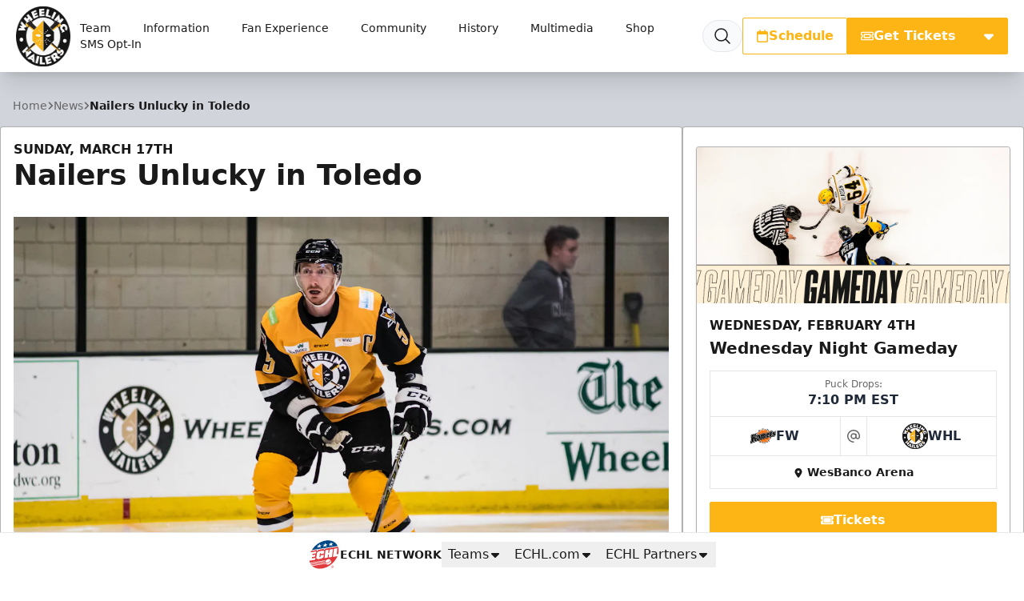

--- FILE ---
content_type: text/html; charset=utf-8
request_url: https://www.google.com/recaptcha/api2/aframe
body_size: 265
content:
<!DOCTYPE HTML><html><head><meta http-equiv="content-type" content="text/html; charset=UTF-8"></head><body><script nonce="z0sS4mEOTuThmA75pL7zsg">/** Anti-fraud and anti-abuse applications only. See google.com/recaptcha */ try{var clients={'sodar':'https://pagead2.googlesyndication.com/pagead/sodar?'};window.addEventListener("message",function(a){try{if(a.source===window.parent){var b=JSON.parse(a.data);var c=clients[b['id']];if(c){var d=document.createElement('img');d.src=c+b['params']+'&rc='+(localStorage.getItem("rc::a")?sessionStorage.getItem("rc::b"):"");window.document.body.appendChild(d);sessionStorage.setItem("rc::e",parseInt(sessionStorage.getItem("rc::e")||0)+1);localStorage.setItem("rc::h",'1769591967956');}}}catch(b){}});window.parent.postMessage("_grecaptcha_ready", "*");}catch(b){}</script></body></html>

--- FILE ---
content_type: application/javascript; charset=utf-8
request_url: https://fundingchoicesmessages.google.com/f/AGSKWxV43Sv2dhpsmwaE6YqeZ4i5KYJt1ax7_Wl_M4aHP673Zc1sPgtuMmZ6gbOW1umssymkYP6UCGvgI-o1bIbMRj0FEXNo7Y29Sx4pavns8A_aQOq9SUm9bFOR7QpyJAFf-gkMQuZgRvriQNba8rOJjivDycWRt_6jvJAjf02aWpKyI4a0j5jDyPSZ9Xtv/_/adsenze./adzonelegend./TWBadbanner./mgid.html/layad.
body_size: -1286
content:
window['76b21966-8385-495e-b898-b209bf9979c0'] = true;